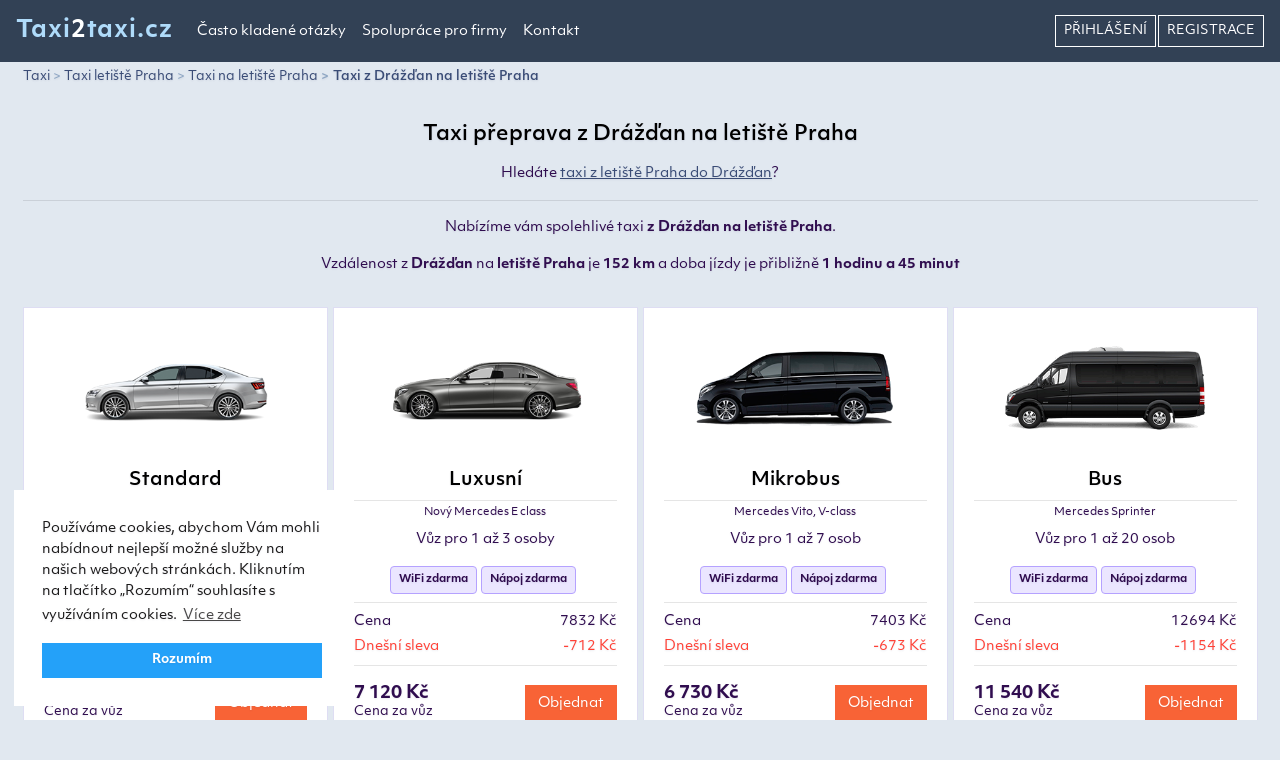

--- FILE ---
content_type: text/html; charset=UTF-8
request_url: https://taxi2taxi.cz/taxi/drazdany/letiste-praha
body_size: 6167
content:
<!doctype html><html lang="cs"><head><meta charset="utf-8"><meta name="viewport" content="width=device-width, initial-scale=1"><meta name="csrf-token" content="m9KuxPDry79nfLOsRVvWF1J3n85yuZ3xK26OscET"><title>Taxi přeprava z Drážďan na letiště Praha | Levné a moderní taxi</title><meta name="description" lang="cs" content="Spolehlivá taxi přeprava z Drážďan na letiště Praha, odvezeme vás i z letiště Praha do Drážďan a počkáme v příletové hale"><meta name='keywords' content="taxi,Drážďany,letiště,letiště Praha"><meta name="robots" content="index,follow"><link href="https://taxi2taxi.cz/taxi/drazdany/letiste-praha" rel="canonical"><link rel="apple-touch-icon" sizes="180x180" href="/images/taxi2taxi.cz/favicons/apple-touch-icon.png"><link rel="icon" type="image/png" sizes="32x32" href="/images/taxi2taxi.cz/favicons/favicon-32x32.png"><link rel="icon" type="image/png" sizes="16x16" href="/images/taxi2taxi.cz/favicons/favicon-16x16.png"><link rel="manifest" href="/images/taxi2taxi.cz/favicons/site.webmanifest"><meta property="og:type" content="website"><meta property="og:site_name" content="taxi2taxi.cz"/><meta property="og:image:width" content="1200"><meta property="og:image:height" content="630"><meta property="og:description" content="Spolehlivá taxi přeprava z Drážďan na letiště Praha, odvezeme vás i z letiště Praha do Drážďan a počkáme v příletové hale"><meta property="og:title" content="Taxi přeprava z Drážďan na letiště Praha | Levné a moderní taxi"><meta property="og:url" content="https://taxi2taxi.cz/taxi/drazdany/letiste-praha"><meta property="og:image" content="https://taxi2taxi.cz/images/taxi2taxi.cz/og-image.jpg"><link rel="stylesheet" href="https://use.typekit.net/wom1rca.css"><link rel="stylesheet" type="text/css" href="https://cdn.jsdelivr.net/npm/cookieconsent@3/build/cookieconsent.min.css"/><link href="/css/app.css?id=45100e19b9be2135b708" rel="stylesheet"><link href="/css/taxi2taxi.cz.css?id=48eb9758eea4237b4b76" rel="stylesheet"><script>dataLayer=[];</script><script>dataLayer.push({trackProduct:"true",productId:"TAXI-225"});</script><script>(function(w,d,s,l,i){w[l]=w[l]||[];w[l].push({'gtm.start':new Date().getTime(),event:'gtm.js'});var f=d.getElementsByTagName(s)[0],j=d.createElement(s),dl=l!='dataLayer'?'&l='+l:'';j.async=true;j.src='https://www.googletagmanager.com/gtm.js?id='+i+dl;f.parentNode.insertBefore(j,f)})(window,document,'script','dataLayer','GTM-MDDMDJ9');</script><script>(function(d,s,id){var js,fjs=d.getElementsByTagName(s)[0];if(d.getElementById(id))return;js=d.createElement(s);js.id=id;js.src="https://connect.facebook.net/en_US/sdk/xfbml.customerchat.js";fjs.parentNode.insertBefore(js,fjs)}(document,'script','facebook-jssdk'));</script></head><body><noscript><iframe src="https://www.googletagmanager.com/ns.html?id=GTM-MDDMDJ9" height="0" width="0" style="display:none;visibility:hidden"></iframe></noscript><div id="app"><nav class="navbar navbar-expand-xl fixed-top"><a class="navbar-brand" href="https://taxi2taxi.cz">	Taxi<span>2</span>taxi.cz</a><button class="navbar-toggler" type="button" data-toggle="collapse" data-target="#navbar" aria-controls="navbar" aria-expanded="false" aria-label="Toggle navigation"><i class="fas fa-bars"></i></button><div class="collapse navbar-collapse" id="navbar"><ul class="navbar-nav mr-auto"><li class="nav-item"><span class="nav-link page-url" data-page-id="3">Často kladené otázky</span></li><li class="nav-item"><span class="nav-link page-url" data-page-id="4">Spolupráce pro firmy</span></li><li class="nav-item"><a class="nav-link" href="https://taxi2taxi.cz/kontakt">Kontakt</a></li></ul><ul class="navbar-nav ml-auto"><li class="nav-item"><a href="https://taxi2taxi.cz/login" title="Přihlášení" class="nav-link login" rel="nofollow"> Přihlášení</a></li><li class="nav-item"><a class="nav-link registration" href="https://taxi2taxi.cz/register" rel="nofollow">Registrace</a></li></ul></div></nav><main><div id="pricelist" class="container"><div class="row text-center"><div class="col-12"><nav aria-label="breadcrumb"><ol class="breadcrumb"><li class="breadcrumb-item"><a href="/">Taxi</a></li><li class="breadcrumb-item"><a href="/taxi/letiste-praha">Taxi letiště Praha</a></li><li class="breadcrumb-item"><a href="/taxi/taxi-na-letiste-praha">Taxi na letiště Praha</a></li><li class="breadcrumb-item active" aria-current="page"><a href="/taxi/drazdany/letiste-praha" title="Taxi z Drážďan na letiště Praha">Taxi z Drážďan na letiště Praha</a></li></ol></nav></div><div class="col-12 mt-3"><h1 class="mb-3">Taxi přeprava z Drážďan na letiště Praha</h1><p>Hledáte <a href="/taxi/letiste-praha/drazdany" title="Taxi z letiště Praha do Drážďan" class="txt-underline">taxi z letiště Praha do Drážďan</a>?</p><hr><p>Nabízíme vám spolehlivé taxi <strong>z Drážďan na letiště Praha</strong>.</p><p>Vzdálenost z <strong>Drážďan</strong> na <strong>letiště Praha</strong> je <strong>152 km</strong> a doba jízdy je přibližně <strong>1 hodinu a 45 minut</strong></p></div></div><div class="row justify-content-center mt-3"><div class="col-12 col-md-6 col-xl-3"><div class="card car-item"><img src="/images/taxi2taxi.cz/cars/standard-car.png" class="card-image animate__animated animate__zoomIn" alt="Photo of Standard" title="Standard"><div class="card-body text-center"><h2>Standard</h2><hr><p class="mb-2 types">Mercedes, Škoda, VW</p><p>Vůz pro 1 až 3 osoby</p><span class="badge badge-extra mr-1">WiFi zdarma</span><span class="badge badge-extra mr-1">Nápoj zdarma</span><hr><p class="d-flex justify-content-between txt-600  mt-2 mb-1">Cena <span>5929 Kč</span></p><p class="d-flex justify-content-between txt-600 mb-2 text-danger">Dnešní sleva<span>-539 Kč</span></p><hr><div class="row"><div class="col-6 text-left"><p class="price mt-3 mb-0">5 390 Kč</p><p class="pinfo mt-0">Cena za vůz</p></div><div class="col-6 text-right"><a href="/booking/details?qid=fa990a8d752c03442d825235c402ea1b696b8bc53fad9&car=2" class="btn btn-select" rel="nofollow">Objednat</a></div></div></div></div></div><div class="col-12 col-md-6 col-xl-3"><div class="card car-item"><img src="/images/taxi2taxi.cz/cars/business-car.png" class="card-image animate__animated animate__zoomIn" alt="Photo of Luxusní" title="Luxusní"><div class="card-body text-center"><h2>Luxusní</h2><hr><p class="mb-2 types">Nový Mercedes E class</p><p>Vůz pro 1 až 3 osoby</p><span class="badge badge-extra mr-1">WiFi zdarma</span><span class="badge badge-extra mr-1">Nápoj zdarma</span><hr><p class="d-flex justify-content-between txt-600  mt-2 mb-1">Cena <span>7832 Kč</span></p><p class="d-flex justify-content-between txt-600 mb-2 text-danger">Dnešní sleva<span>-712 Kč</span></p><hr><div class="row"><div class="col-6 text-left"><p class="price mt-3 mb-0">7 120 Kč</p><p class="pinfo mt-0">Cena za vůz</p></div><div class="col-6 text-right"><a href="/booking/details?qid=fa990a8d752c03442d825235c402ea1b696b8bc53fad9&car=3" class="btn btn-select" rel="nofollow">Objednat</a></div></div></div></div></div><div class="col-12 col-md-6 col-xl-3"><div class="card car-item"><img src="/images/taxi2taxi.cz/cars/exclusive-van.png" class="card-image animate__animated animate__zoomIn" alt="Photo of Mikrobus" title="Mikrobus"><div class="card-body text-center"><h2>Mikrobus</h2><hr><p class="mb-2 types">Mercedes Vito, V-class</p><p>Vůz pro 1 až 7 osob</p><span class="badge badge-extra mr-1">WiFi zdarma</span><span class="badge badge-extra mr-1">Nápoj zdarma</span><hr><p class="d-flex justify-content-between txt-600  mt-2 mb-1">Cena <span>7403 Kč</span></p><p class="d-flex justify-content-between txt-600 mb-2 text-danger">Dnešní sleva<span>-673 Kč</span></p><hr><div class="row"><div class="col-6 text-left"><p class="price mt-3 mb-0">6 730 Kč</p><p class="pinfo mt-0">Cena za vůz</p></div><div class="col-6 text-right"><a href="/booking/details?qid=fa990a8d752c03442d825235c402ea1b696b8bc53fad9&car=5" class="btn btn-select" rel="nofollow">Objednat</a></div></div></div></div></div><div class="col-12 col-md-6 col-xl-3"><div class="card car-item"><img src="/images/taxi2taxi.cz/cars/exclusive-bus.png" class="card-image animate__animated animate__zoomIn" alt="Photo of Bus" title="Bus"><div class="card-body text-center"><h2>Bus</h2><hr><p class="mb-2 types">Mercedes Sprinter</p><p>Vůz pro 1 až 20 osob</p><span class="badge badge-extra mr-1">WiFi zdarma</span><span class="badge badge-extra mr-1">Nápoj zdarma</span><hr><p class="d-flex justify-content-between txt-600  mt-2 mb-1">Cena <span>12694 Kč</span></p><p class="d-flex justify-content-between txt-600 mb-2 text-danger">Dnešní sleva<span>-1154 Kč</span></p><hr><div class="row"><div class="col-6 text-left"><p class="price mt-3 mb-0">11 540 Kč</p><p class="pinfo mt-0">Cena za vůz</p></div><div class="col-6 text-right"><a href="/booking/details?qid=fa990a8d752c03442d825235c402ea1b696b8bc53fad9&car=7" class="btn btn-select" rel="nofollow">Objednat</a></div></div></div></div></div><div class="col-12 text-center mt-2"><p>Nejste spokojeni s cenou? Zkuste nám nabídnout vaši cenu <a href="#" data-toggle="modal" data-target="#nabidka"><strong>ZDE</strong></a></p></div></div><div class="benefits"><div class="row justify-content-between my-2 text-center"><div class="col-12 col-md-6 col-lg-3"><div class="card mb-2"><div class="card-body"><p><i class="fas fa-handshake"></i></p><h3>Fixní ceny</h3><p>U nás znáte cenu před jízdou a nebude vám nikdy účtován žádný jiný poplatek, pokud se s řidičem nedomluvíte jinak.</p></div></div></div><div class="col-12 col-md-6 col-lg-3"><div class="card mb-2"><div class="card-body"><p><i class="fas fa-user-tie"></i></p><h3>Profesionální řidiči</h3><p>Naši řidiči jsou profesionálové, přátelští a hovoří anglicky.</p></div></div></div><div class="col-12 col-md-6 col-lg-3"><div class="card mb-2"><div class="card-body"><p><i class="fas fa-wifi"></i></p><h3>Free WiFi</h3><p>Po celou dobu jízdy můžete využívat zdarma připojení k WiFi.</p></div></div></div><div class="col-12 col-md-6 col-lg-3"><div class="card mb-2"><div class="card-body"><p><i class="far fa-times-circle"></i></p><h3>Zrušení zdarma</h3><p>Vaši objednávku můžete zrušit bez poplatku 1 hodinu před odjezdem.</p></div></div></div></div></div><div id="fleet" class="row py-4"><div class="col-12 col-sm-6 col-lg-3 px-md-1 webp-jpg"><a data-fancybox="gallery" href="/images/taxi2taxi.cz/fleet/gallery/fleet1.webp" title="Our fleet"><img src="/images/loader.gif" data-src="/images/taxi2taxi.cz/fleet/fleet1-s.webp" class="img-fluid mb-3 mb-md-2" alt="Vozový park" title="Vozový park"></a></div><div class="col-12 col-sm-6 col-lg-3 px-md-1 webp-jpg"><a data-fancybox="gallery" href="/images/taxi2taxi.cz/fleet/gallery/fleet2.webp" title="Our fleet"><img src="/images/loader.gif" data-src="/images/taxi2taxi.cz/fleet/fleet2-s.webp" class="img-fluid mb-3 mb-md-2" alt="Vozový park" title="Vozový park"></a></div><div class="col-12 col-sm-6 col-lg-3 px-md-1 webp-jpg"><a data-fancybox="gallery" href="/images/taxi2taxi.cz/fleet/gallery/fleet3.webp" title="Our fleet"><img src="/images/loader.gif" data-src="/images/taxi2taxi.cz/fleet/fleet3-s.webp" class="img-fluid mb-3 mb-md-2" alt="Vozový park" title="Vozový park"></a></div><div class="col-12 col-sm-6 col-lg-3 px-md-1 webp-jpg"><a data-fancybox="gallery" href="/images/taxi2taxi.cz/fleet/gallery/fleet4.webp" title="Our fleet"><img src="/images/loader.gif" data-src="/images/taxi2taxi.cz/fleet/fleet4-s.webp" class="img-fluid mb-3 mb-md-2" alt="Vozový park" title="Vozový park"></a></div><div class="col-12 col-sm-6 col-lg-3 px-md-1 webp-jpg"><a data-fancybox="gallery" href="/images/taxi2taxi.cz/fleet/gallery/fleet5.webp" title="Our fleet"><img src="/images/loader.gif" data-src="/images/taxi2taxi.cz/fleet/fleet5-s.webp" class="img-fluid mb-3 mb-md-2" alt="Vozový park" title="Vozový park"></a></div><div class="col-12 col-sm-6 col-lg-3 px-md-1 webp-jpg"><a data-fancybox="gallery" href="/images/taxi2taxi.cz/fleet/gallery/fleet6.webp" title="Our fleet"><img src="/images/loader.gif" data-src="/images/taxi2taxi.cz/fleet/fleet6-s.webp" class="img-fluid mb-3 mb-md-2" alt="Vozový park" title="Vozový park"></a></div><div class="col-12 col-sm-6 col-lg-3 px-md-1 webp-jpg"><a data-fancybox="gallery" href="/images/taxi2taxi.cz/fleet/gallery/fleet7.webp" title="Our fleet"><img src="/images/loader.gif" data-src="/images/taxi2taxi.cz/fleet/fleet7-s.webp" class="img-fluid mb-3 mb-md-2" alt="Vozový park" title="Vozový park"></a></div><div class="col-12 col-sm-6 col-lg-3 px-md-1 webp-jpg"><a data-fancybox="gallery" href="/images/taxi2taxi.cz/fleet/gallery/fleet8.webp" title="Our fleet"><img src="/images/loader.gif" data-src="/images/taxi2taxi.cz/fleet/fleet8-s.webp" class="img-fluid mb-3 mb-md-2" alt="Vozový park" title="Vozový park"></a></div></div><div id="review" class="row mt-4 text-center"><div class="col-12"><h3>Recenze zákazníků</h3></div><div class="col-12 col-md-6 col-xl-3"><div class="card review-item"><div class="card-body text-center"><ul class="list-inline"><li class="list-inline-item"><i class="fas fa-star"></i></li><li class="list-inline-item"><i class="fas fa-star"></i></li><li class="list-inline-item"><i class="fas fa-star"></i></li><li class="list-inline-item"><i class="fas fa-star"></i></li><li class="list-inline-item"><i class="fas fa-star"></i></li></ul><p class="review-title">Výborná taxi společnost</p><p class="review-by">Zuzana (14.1.2020)</p><hr><p class="review-text">Řidič moc milý a profesionál. Auto čisté a značky Mercedes. Doporučuji</p></div></div></div><div class="col-12 col-md-6 col-xl-3"><div class="card review-item"><div class="card-body text-center"><ul class="list-inline"><li class="list-inline-item"><i class="fas fa-star"></i></li><li class="list-inline-item"><i class="fas fa-star"></i></li><li class="list-inline-item"><i class="fas fa-star"></i></li><li class="list-inline-item"><i class="fas fa-star"></i></li><li class="list-inline-item"><i class="fas fa-star"></i></li></ul><p class="review-title">Byli jsme moc spokojeni</p><p class="review-by">Jan (21.2.2020)</p><hr><p class="review-text">Využili jsme přepravu v noci z Prahy do Brna. Řidič nás vyzvedl včas a by velice přátelský. Ceny přijatelné. Doporučuji.</p></div></div></div><div class="col-12 col-md-6 col-xl-3"><div class="card review-item"><div class="card-body text-center"><ul class="list-inline"><li class="list-inline-item"><i class="fas fa-star"></i></li><li class="list-inline-item"><i class="fas fa-star"></i></li><li class="list-inline-item"><i class="fas fa-star"></i></li><li class="list-inline-item"><i class="fas fa-star"></i></li><li class="list-inline-item"><i class="fas fa-star"></i></li></ul><p class="review-title">Moc milý řidič, taxi doporučuji</p><p class="review-by">Václav (8.3.2020)</p><hr><p class="review-text">Milý a profesionální řidič. Cesta do Jihlavy byla super. Moc doporučuji.</p></div></div></div><div class="col-12 col-md-6 col-xl-3"><div class="card review-item"><div class="card-body text-center"><ul class="list-inline"><li class="list-inline-item"><i class="fas fa-star"></i></li><li class="list-inline-item"><i class="fas fa-star"></i></li><li class="list-inline-item"><i class="fas fa-star"></i></li><li class="list-inline-item"><i class="fas fa-star"></i></li><li class="list-inline-item"><i class="fas fa-star"></i></li></ul><p class="review-title">Profesionální služby</p><p class="review-by">Kamila (11.3.2020)</p><hr><p class="review-text">Pohodlné a čisté auto. Komunikace od začátku až dokonce perfektní. Řidič super. Vřele doporučuji.</p></div></div></div></div></div><div class="modal fade" id="nabidka" tabindex="-1" role="dialog" aria-labelledby="nabidka" aria-hidden="true"><div class="modal-dialog modal-dialog-centered" role="document"><div class="modal-content"><div class="modal-header"><h5 class="modal-title" id="exampleModalLongTitle">Nabídka ceny</h5><button type="button" class="close" data-dismiss="modal" aria-label="Close"><span aria-hidden="true">&times;</span></button></div><div class="modal-body"><div id="success" class="alert alert-success" style="display:none;">Děkujeme. V pořádku odesláno.</div><form id="offer" method="post" action="https://taxi2taxi.cz/poslat-nabidku" class="row"><input type="hidden" name="_token" value="m9KuxPDry79nfLOsRVvWF1J3n85yuZ3xK26OscET"><div class="form-group col-12 text-center"><h5>Taxi z Drážďan na letiště Praha</h5></div><div class="form-group col-12 mb-2"><p class="text-justify">Každý má své představy o ceně. Neváhejte a můžete nám nabídnout vaši cenu, která bude pro vás přijatelná. My cenu a situaci zhodnotíme a pokud nabídku přijmeme, tak se vám co nejdříve ozveme.</p><hr></div><div class="form-group col-12 mb-2"><label>Jméno a příjmení</label><input type="text" class="form-control" name="name" oninput="this.setCustomValidity('')" oninvalid="this.setCustomValidity('Vyplňte vaše jméno')" required></div><div class="form-group col-12 mb-2"><label>Email</label><input type="email" class="form-control" name="email" oninput="this.setCustomValidity('')" oninvalid="this.setCustomValidity('Vyplňte váš email')" required></div><div class="form-group col-12 mb-2"><label>Telefon</label><input type="text" class="form-control" name="phone" oninput="this.setCustomValidity('')" oninvalid="this.setCustomValidity('Vyplňte telefonní číslo')" required></div><div class="form-group col-12 col-md-6 mb-2"><label>Datum vyzvednutí</label><flatpickr-component name="date" placeholder="Vyberte datum"></flatpickr-component></div><div class="form-group col-12 col-md-6 mb-2"><label for="time">Čas vyzvednutí</label><select id="time" name="time" class="custom-select" required><option value="" selected disabled>Vyberte</option><option value="00:00">00:00</option><option value="00:15">00:15</option><option value="00:30">00:30</option><option value="00:45">00:45</option><option value="01:00">01:00</option><option value="01:15">01:15</option><option value="01:30">01:30</option><option value="01:45">01:45</option><option value="02:00">02:00</option><option value="02:15">02:15</option><option value="02:30">02:30</option><option value="02:45">02:45</option><option value="03:00">03:00</option><option value="03:15">03:15</option><option value="03:30">03:30</option><option value="03:45">03:45</option><option value="04:00">04:00</option><option value="04:15">04:15</option><option value="04:30">04:30</option><option value="04:45">04:45</option><option value="05:00">05:00</option><option value="05:15">05:15</option><option value="05:30">05:30</option><option value="05:45">05:45</option><option value="06:00">06:00</option><option value="06:15">06:15</option><option value="06:30">06:30</option><option value="06:45">06:45</option><option value="07:00">07:00</option><option value="07:15">07:15</option><option value="07:30">07:30</option><option value="07:45">07:45</option><option value="08:00">08:00</option><option value="08:15">08:15</option><option value="08:30">08:30</option><option value="08:45">08:45</option><option value="09:00">09:00</option><option value="09:15">09:15</option><option value="09:30">09:30</option><option value="09:45">09:45</option><option value="10:00">10:00</option><option value="10:15">10:15</option><option value="10:30">10:30</option><option value="10:45">10:45</option><option value="11:00">11:00</option><option value="11:15">11:15</option><option value="11:30">11:30</option><option value="11:45">11:45</option><option value="12:00">12:00</option><option value="12:15">12:15</option><option value="12:30">12:30</option><option value="12:45">12:45</option><option value="13:00">13:00</option><option value="13:15">13:15</option><option value="13:30">13:30</option><option value="13:45">13:45</option><option value="14:00">14:00</option><option value="14:15">14:15</option><option value="14:30">14:30</option><option value="14:45">14:45</option><option value="15:00">15:00</option><option value="15:15">15:15</option><option value="15:30">15:30</option><option value="15:45">15:45</option><option value="16:00">16:00</option><option value="16:15">16:15</option><option value="16:30">16:30</option><option value="16:45">16:45</option><option value="17:00">17:00</option><option value="17:15">17:15</option><option value="17:30">17:30</option><option value="17:45">17:45</option><option value="18:00">18:00</option><option value="18:15">18:15</option><option value="18:30">18:30</option><option value="18:45">18:45</option><option value="19:00">19:00</option><option value="19:15">19:15</option><option value="19:30">19:30</option><option value="19:45">19:45</option><option value="20:00">20:00</option><option value="20:15">20:15</option><option value="20:30">20:30</option><option value="20:45">20:45</option><option value="21:00">21:00</option><option value="21:15">21:15</option><option value="21:30">21:30</option><option value="21:45">21:45</option><option value="22:00">22:00</option><option value="22:15">22:15</option><option value="22:30">22:30</option><option value="22:45">22:45</option><option value="23:00">23:00</option><option value="23:15">23:15</option><option value="23:30">23:30</option><option value="23:45">23:45</option></select></div><div class="form-group col-12 col-md-6 mb-2"><label>Typ vozu</label><select class="form-control" name="car" oninput="this.setCustomValidity('')" oninvalid="this.setCustomValidity('Vyberte vůz')" required><option value="" disabled selected>Vyberte typ vozu</option><option value="2">Standard</option><option value="3">Luxusní</option><option value="5">Mikrobus</option><option value="7">Bus</option></select></div><div class="form-group col-12 col-md-6 mb-2"><label>Počet osob</label><select class="form-control" name="pax" oninput="this.setCustomValidity('')" oninvalid="this.setCustomValidity('Vyberte počet osob')" required><option value="" disabled selected>Vyberte počet osob</option><option value="1">1</option><option value="2">2</option><option value="3">3</option><option value="4">4</option><option value="5">5</option><option value="6">6</option><option value="7">7</option><option value="8">8</option><option value="9">9</option><option value="10">10</option><option value="11">11</option><option value="12">12</option><option value="13">13</option><option value="14">14</option><option value="15">15</option><option value="16">16</option><option value="17">17</option><option value="18">18</option><option value="19">19</option><option value="20">20</option></select></div><div class="form-group col-12 mb-2"><label>Nabídněte cenu</label><input type="number" class="form-control" name="offer" oninput="this.setCustomValidity('')" oninvalid="this.setCustomValidity('Nabídněte cenu')" required></div><div class="form-group col-12"><label>Zpráva nebo poznámka</label><textarea name="message" class="form-control" style="min-height:100px;"></textarea></div><input type="hidden" name="ride" value="fa990a8d752c03442d825235c402ea1b696b8bc53fad9"><button type="submit" class="btn btn-primary float-left">Odeslat</button></form></div></div></div></div></main><footer><div class="container text-center"><div class="d-flex justify-content-around"><div><h4>Sledujte nás</h4><hr><ul class="list-inline mb-0"><li class="list-inline-item"><a href="https://www.facebook.com/taxi2taxi/" target="_blank" title="taxi2taxi.cz on Facebook"><i class="fab fa-facebook-square"></i></a></li><li class="list-inline-item"><a href="https://www.instagram.com/taxi2taxi.cz/" target="_blank" title="taxi2taxi.cz on Instagram"><i class="fab fa-instagram"></i></a></li></ul></div><div><h4>Ceny</h4><hr><ul class="list-unstyled"><li><a href="/taxi/praha" title="Taxi Praha">Taxi přeprava Praha</a></li><li><a href="/taxi/brno" title="Taxi Brno">Taxi přeprava Brno</a></li></ul></div><div><h4>Informace</h4><hr><ul class="list-unstyled"><li><span class="page-url" data-page-id="2">Obchodní podmínky</span></li><li><span class="page-url" data-page-id="4">Spolupráce pro firmy</span></li><li><span class="page-url" data-page-id="53">Zásady ochrany osobních údajů</span></li></ul></div><div class="contact"><h4>Kontakt</h4><hr><p class="appname">Taxi<span>2</span>taxi.cz</p><p>AR Travel s.r.o.</p><p>+420797729975</p><p><a href="mailto:info@taxi2taxi@@cz" onclick="this.href=this.href.replace('@@','.')"> <strong>info<i class="fas fa-at pr-0"></i>taxi2taxi.cz</strong></a></p></div></div><div class="row mt-5"><div class="col-12 text-center copy"><hr><p>PARTNEŘI: &#9643; <a href="https://mujridic.cz" title="mujridic.cz">MUJRIDIC.CZ</a> &#9643; <a href="https://taxi2taxi.com" title="taxi2taxi.com">TAXI2TAXI.COM</a></p><p class="mt-3"><strong>&copy;2026 - taxi2taxi.cz</strong></p></div></div></div></footer><div id="page-modal" class="modal hide page-modal" tabindex="-1" role="dialog"><div class="modal-dialog modal-dialog-centered modal-pages" role="document"><div class="modal-content"></div></div></div></div><script src="/js/app.js?id=54dd45267f2069e55f1e"></script><script type="application/ld+json">{"@context":"http://schema.org","@type":"Organization","name":"taxi2taxi.cz","url":"https://taxi2taxi.cz","sameAs":["https://www.facebook.com/taxi2taxi/","https://www.instagram.com/taxi2taxi.cz/"],"founder":"Ales Rajchl","FoundingDate":"2008","numberOfEmployees":"15","address":{"@type":"PostalAddress","streetAddress":"Lublaňská 653/51","postalCode":"120 00","addressLocality":"Praha, Česko"}}</script><script type="application/ld+json">{"@context":"https://schema.org","@type":"BreadcrumbList","itemListElement":[{"@type":"ListItem","position":1,"item":{"@id":"https://taxi2taxi.cz","name":"Taxi"}},{"@type":"ListItem","position":2,"item":{"@id":"https://taxi2taxi.cz/taxi/letiste-praha","name":"Taxi letiště Praha"}},{"@type":"ListItem","position":3,"item":{"@id":"https://taxi2taxi.cz/taxi/taxi-na-letiste-praha","name":"Taxi na letiště Praha"}},{"@type":"ListItem","position":4,"item":{"@id":"https://taxi2taxi.cz/taxi/drazdany/letiste-praha","name":"Taxi z Drážďan na letiště Praha"}}]}</script><script type="application/ld+json">{"@context":"http://schema.org","@type":"Product","productID":"TAXI-225-1","name":"Taxi z Drážďan na letiště Praha","url":"https://taxi2taxi.cz/taxi/drazdany/letiste-praha","image":"https://taxi2taxi.cz/images/taxi2taxi.cz/og-image.jpg","brand":"taxi2taxi.cz","description":"
        	Spolehlivá taxi přeprava z Drážďan na :letiste, odvezeme vás i z :letiste do Drážďan a počkáme v příletové hale","offers":[{"@type":"Offer","price":"5390","priceCurrency":"CZK","priceValidUntil":"2026-01-24","availability":"https://schema.org/PreOrder","url":"https://taxi2taxi.cz/taxi/drazdany/letiste-praha"}],"additionalProperty":[{"@type":"PropertyValue","propertyID":"item_group_id","value":"TAXI-225"}],"aggregateRating":{"@type":"AggregateRating","ratingValue":"5","reviewCount":"4","bestRating":5,"worstRating":1},"review":{"@type":"Review","author":{"@type":"Person","name":"Zuzana"},"reviewRating":{"@type":"Rating","ratingValue":"5"},"datePublished":"2020-01-14","reviewBody":"Řidič moc milý a profesionál. Auto čisté a značky Mercedes. Doporučuji"}}</script></body></html>

--- FILE ---
content_type: text/css;charset=utf-8
request_url: https://use.typekit.net/wom1rca.css
body_size: 1193
content:
/*
 * The Typekit service used to deliver this font or fonts for use on websites
 * is provided by Adobe and is subject to these Terms of Use
 * http://www.adobe.com/products/eulas/tou_typekit. For font license
 * information, see the list below.
 *
 * objektiv-mk1:
 *   - http://typekit.com/eulas/00000000000000007735b568
 *   - http://typekit.com/eulas/00000000000000007735b56f
 *   - http://typekit.com/eulas/00000000000000007735b575
 *   - http://typekit.com/eulas/00000000000000007735b578
 *   - http://typekit.com/eulas/00000000000000007735b57b
 *   - http://typekit.com/eulas/00000000000000007735b57f
 *   - http://typekit.com/eulas/00000000000000007735b588
 *   - http://typekit.com/eulas/00000000000000007735b58a
 *   - http://typekit.com/eulas/00000000000000007735b58f
 * objektiv-mk3:
 *   - http://typekit.com/eulas/00000000000000007735b56a
 *   - http://typekit.com/eulas/00000000000000007735b56d
 *   - http://typekit.com/eulas/00000000000000007735b572
 *   - http://typekit.com/eulas/00000000000000007735b574
 *   - http://typekit.com/eulas/00000000000000007735b577
 *   - http://typekit.com/eulas/00000000000000007735b57a
 *   - http://typekit.com/eulas/00000000000000007735b57c
 *   - http://typekit.com/eulas/00000000000000007735b57e
 *   - http://typekit.com/eulas/00000000000000007735b580
 *   - http://typekit.com/eulas/00000000000000007735b584
 *   - http://typekit.com/eulas/00000000000000007735b591
 *   - http://typekit.com/eulas/00000000000000007735b590
 *
 * © 2009-2026 Adobe Systems Incorporated. All Rights Reserved.
 */
/*{"last_published":"2021-09-08 11:16:20 UTC"}*/

@import url("https://p.typekit.net/p.css?s=1&k=wom1rca&ht=tk&f=26961.26963.26965.26966.26967.26968.26969.26972.26974.26989.26990.26991.26992.26993.26994.26995.26996.26997.26998.27000.27002&a=1509923&app=typekit&e=css");

@font-face {
font-family:"objektiv-mk1";
src:url("https://use.typekit.net/af/100311/00000000000000007735b568/30/l?primer=9534f20d24153432f138f14be19fe00ed05018076afc824dd1a6f6ca76bae7c7&fvd=n2&v=3") format("woff2"),url("https://use.typekit.net/af/100311/00000000000000007735b568/30/d?primer=9534f20d24153432f138f14be19fe00ed05018076afc824dd1a6f6ca76bae7c7&fvd=n2&v=3") format("woff"),url("https://use.typekit.net/af/100311/00000000000000007735b568/30/a?primer=9534f20d24153432f138f14be19fe00ed05018076afc824dd1a6f6ca76bae7c7&fvd=n2&v=3") format("opentype");
font-display:swap;font-style:normal;font-weight:200;font-stretch:normal;
}

@font-face {
font-family:"objektiv-mk1";
src:url("https://use.typekit.net/af/2a735d/00000000000000007735b56f/30/l?primer=9534f20d24153432f138f14be19fe00ed05018076afc824dd1a6f6ca76bae7c7&fvd=n3&v=3") format("woff2"),url("https://use.typekit.net/af/2a735d/00000000000000007735b56f/30/d?primer=9534f20d24153432f138f14be19fe00ed05018076afc824dd1a6f6ca76bae7c7&fvd=n3&v=3") format("woff"),url("https://use.typekit.net/af/2a735d/00000000000000007735b56f/30/a?primer=9534f20d24153432f138f14be19fe00ed05018076afc824dd1a6f6ca76bae7c7&fvd=n3&v=3") format("opentype");
font-display:swap;font-style:normal;font-weight:300;font-stretch:normal;
}

@font-face {
font-family:"objektiv-mk1";
src:url("https://use.typekit.net/af/17af94/00000000000000007735b575/30/l?primer=9534f20d24153432f138f14be19fe00ed05018076afc824dd1a6f6ca76bae7c7&fvd=i4&v=3") format("woff2"),url("https://use.typekit.net/af/17af94/00000000000000007735b575/30/d?primer=9534f20d24153432f138f14be19fe00ed05018076afc824dd1a6f6ca76bae7c7&fvd=i4&v=3") format("woff"),url("https://use.typekit.net/af/17af94/00000000000000007735b575/30/a?primer=9534f20d24153432f138f14be19fe00ed05018076afc824dd1a6f6ca76bae7c7&fvd=i4&v=3") format("opentype");
font-display:swap;font-style:italic;font-weight:400;font-stretch:normal;
}

@font-face {
font-family:"objektiv-mk1";
src:url("https://use.typekit.net/af/6a3e44/00000000000000007735b578/30/l?primer=9534f20d24153432f138f14be19fe00ed05018076afc824dd1a6f6ca76bae7c7&fvd=n4&v=3") format("woff2"),url("https://use.typekit.net/af/6a3e44/00000000000000007735b578/30/d?primer=9534f20d24153432f138f14be19fe00ed05018076afc824dd1a6f6ca76bae7c7&fvd=n4&v=3") format("woff"),url("https://use.typekit.net/af/6a3e44/00000000000000007735b578/30/a?primer=9534f20d24153432f138f14be19fe00ed05018076afc824dd1a6f6ca76bae7c7&fvd=n4&v=3") format("opentype");
font-display:swap;font-style:normal;font-weight:400;font-stretch:normal;
}

@font-face {
font-family:"objektiv-mk1";
src:url("https://use.typekit.net/af/a2eb5e/00000000000000007735b57b/30/l?primer=9534f20d24153432f138f14be19fe00ed05018076afc824dd1a6f6ca76bae7c7&fvd=i5&v=3") format("woff2"),url("https://use.typekit.net/af/a2eb5e/00000000000000007735b57b/30/d?primer=9534f20d24153432f138f14be19fe00ed05018076afc824dd1a6f6ca76bae7c7&fvd=i5&v=3") format("woff"),url("https://use.typekit.net/af/a2eb5e/00000000000000007735b57b/30/a?primer=9534f20d24153432f138f14be19fe00ed05018076afc824dd1a6f6ca76bae7c7&fvd=i5&v=3") format("opentype");
font-display:swap;font-style:italic;font-weight:500;font-stretch:normal;
}

@font-face {
font-family:"objektiv-mk1";
src:url("https://use.typekit.net/af/ba24c0/00000000000000007735b57f/30/l?primer=9534f20d24153432f138f14be19fe00ed05018076afc824dd1a6f6ca76bae7c7&fvd=n5&v=3") format("woff2"),url("https://use.typekit.net/af/ba24c0/00000000000000007735b57f/30/d?primer=9534f20d24153432f138f14be19fe00ed05018076afc824dd1a6f6ca76bae7c7&fvd=n5&v=3") format("woff"),url("https://use.typekit.net/af/ba24c0/00000000000000007735b57f/30/a?primer=9534f20d24153432f138f14be19fe00ed05018076afc824dd1a6f6ca76bae7c7&fvd=n5&v=3") format("opentype");
font-display:swap;font-style:normal;font-weight:500;font-stretch:normal;
}

@font-face {
font-family:"objektiv-mk1";
src:url("https://use.typekit.net/af/a371b0/00000000000000007735b588/30/l?primer=9534f20d24153432f138f14be19fe00ed05018076afc824dd1a6f6ca76bae7c7&fvd=n7&v=3") format("woff2"),url("https://use.typekit.net/af/a371b0/00000000000000007735b588/30/d?primer=9534f20d24153432f138f14be19fe00ed05018076afc824dd1a6f6ca76bae7c7&fvd=n7&v=3") format("woff"),url("https://use.typekit.net/af/a371b0/00000000000000007735b588/30/a?primer=9534f20d24153432f138f14be19fe00ed05018076afc824dd1a6f6ca76bae7c7&fvd=n7&v=3") format("opentype");
font-display:swap;font-style:normal;font-weight:700;font-stretch:normal;
}

@font-face {
font-family:"objektiv-mk1";
src:url("https://use.typekit.net/af/f12709/00000000000000007735b58a/30/l?primer=9534f20d24153432f138f14be19fe00ed05018076afc824dd1a6f6ca76bae7c7&fvd=n8&v=3") format("woff2"),url("https://use.typekit.net/af/f12709/00000000000000007735b58a/30/d?primer=9534f20d24153432f138f14be19fe00ed05018076afc824dd1a6f6ca76bae7c7&fvd=n8&v=3") format("woff"),url("https://use.typekit.net/af/f12709/00000000000000007735b58a/30/a?primer=9534f20d24153432f138f14be19fe00ed05018076afc824dd1a6f6ca76bae7c7&fvd=n8&v=3") format("opentype");
font-display:swap;font-style:normal;font-weight:800;font-stretch:normal;
}

@font-face {
font-family:"objektiv-mk1";
src:url("https://use.typekit.net/af/47e90a/00000000000000007735b58f/30/l?primer=9534f20d24153432f138f14be19fe00ed05018076afc824dd1a6f6ca76bae7c7&fvd=n9&v=3") format("woff2"),url("https://use.typekit.net/af/47e90a/00000000000000007735b58f/30/d?primer=9534f20d24153432f138f14be19fe00ed05018076afc824dd1a6f6ca76bae7c7&fvd=n9&v=3") format("woff"),url("https://use.typekit.net/af/47e90a/00000000000000007735b58f/30/a?primer=9534f20d24153432f138f14be19fe00ed05018076afc824dd1a6f6ca76bae7c7&fvd=n9&v=3") format("opentype");
font-display:swap;font-style:normal;font-weight:900;font-stretch:normal;
}

@font-face {
font-family:"objektiv-mk3";
src:url("https://use.typekit.net/af/75dd43/00000000000000007735b56a/30/l?primer=9534f20d24153432f138f14be19fe00ed05018076afc824dd1a6f6ca76bae7c7&fvd=n2&v=3") format("woff2"),url("https://use.typekit.net/af/75dd43/00000000000000007735b56a/30/d?primer=9534f20d24153432f138f14be19fe00ed05018076afc824dd1a6f6ca76bae7c7&fvd=n2&v=3") format("woff"),url("https://use.typekit.net/af/75dd43/00000000000000007735b56a/30/a?primer=9534f20d24153432f138f14be19fe00ed05018076afc824dd1a6f6ca76bae7c7&fvd=n2&v=3") format("opentype");
font-display:swap;font-style:normal;font-weight:200;font-stretch:normal;
}

@font-face {
font-family:"objektiv-mk3";
src:url("https://use.typekit.net/af/28fcd4/00000000000000007735b56d/30/l?primer=9534f20d24153432f138f14be19fe00ed05018076afc824dd1a6f6ca76bae7c7&fvd=i2&v=3") format("woff2"),url("https://use.typekit.net/af/28fcd4/00000000000000007735b56d/30/d?primer=9534f20d24153432f138f14be19fe00ed05018076afc824dd1a6f6ca76bae7c7&fvd=i2&v=3") format("woff"),url("https://use.typekit.net/af/28fcd4/00000000000000007735b56d/30/a?primer=9534f20d24153432f138f14be19fe00ed05018076afc824dd1a6f6ca76bae7c7&fvd=i2&v=3") format("opentype");
font-display:swap;font-style:italic;font-weight:200;font-stretch:normal;
}

@font-face {
font-family:"objektiv-mk3";
src:url("https://use.typekit.net/af/60bf1e/00000000000000007735b572/30/l?primer=9534f20d24153432f138f14be19fe00ed05018076afc824dd1a6f6ca76bae7c7&fvd=i3&v=3") format("woff2"),url("https://use.typekit.net/af/60bf1e/00000000000000007735b572/30/d?primer=9534f20d24153432f138f14be19fe00ed05018076afc824dd1a6f6ca76bae7c7&fvd=i3&v=3") format("woff"),url("https://use.typekit.net/af/60bf1e/00000000000000007735b572/30/a?primer=9534f20d24153432f138f14be19fe00ed05018076afc824dd1a6f6ca76bae7c7&fvd=i3&v=3") format("opentype");
font-display:swap;font-style:italic;font-weight:300;font-stretch:normal;
}

@font-face {
font-family:"objektiv-mk3";
src:url("https://use.typekit.net/af/380719/00000000000000007735b574/30/l?primer=9534f20d24153432f138f14be19fe00ed05018076afc824dd1a6f6ca76bae7c7&fvd=n3&v=3") format("woff2"),url("https://use.typekit.net/af/380719/00000000000000007735b574/30/d?primer=9534f20d24153432f138f14be19fe00ed05018076afc824dd1a6f6ca76bae7c7&fvd=n3&v=3") format("woff"),url("https://use.typekit.net/af/380719/00000000000000007735b574/30/a?primer=9534f20d24153432f138f14be19fe00ed05018076afc824dd1a6f6ca76bae7c7&fvd=n3&v=3") format("opentype");
font-display:swap;font-style:normal;font-weight:300;font-stretch:normal;
}

@font-face {
font-family:"objektiv-mk3";
src:url("https://use.typekit.net/af/090e98/00000000000000007735b577/30/l?primer=9534f20d24153432f138f14be19fe00ed05018076afc824dd1a6f6ca76bae7c7&fvd=i4&v=3") format("woff2"),url("https://use.typekit.net/af/090e98/00000000000000007735b577/30/d?primer=9534f20d24153432f138f14be19fe00ed05018076afc824dd1a6f6ca76bae7c7&fvd=i4&v=3") format("woff"),url("https://use.typekit.net/af/090e98/00000000000000007735b577/30/a?primer=9534f20d24153432f138f14be19fe00ed05018076afc824dd1a6f6ca76bae7c7&fvd=i4&v=3") format("opentype");
font-display:swap;font-style:italic;font-weight:400;font-stretch:normal;
}

@font-face {
font-family:"objektiv-mk3";
src:url("https://use.typekit.net/af/6be5ea/00000000000000007735b57a/30/l?primer=9534f20d24153432f138f14be19fe00ed05018076afc824dd1a6f6ca76bae7c7&fvd=n4&v=3") format("woff2"),url("https://use.typekit.net/af/6be5ea/00000000000000007735b57a/30/d?primer=9534f20d24153432f138f14be19fe00ed05018076afc824dd1a6f6ca76bae7c7&fvd=n4&v=3") format("woff"),url("https://use.typekit.net/af/6be5ea/00000000000000007735b57a/30/a?primer=9534f20d24153432f138f14be19fe00ed05018076afc824dd1a6f6ca76bae7c7&fvd=n4&v=3") format("opentype");
font-display:swap;font-style:normal;font-weight:400;font-stretch:normal;
}

@font-face {
font-family:"objektiv-mk3";
src:url("https://use.typekit.net/af/33de09/00000000000000007735b57c/30/l?primer=9534f20d24153432f138f14be19fe00ed05018076afc824dd1a6f6ca76bae7c7&fvd=i5&v=3") format("woff2"),url("https://use.typekit.net/af/33de09/00000000000000007735b57c/30/d?primer=9534f20d24153432f138f14be19fe00ed05018076afc824dd1a6f6ca76bae7c7&fvd=i5&v=3") format("woff"),url("https://use.typekit.net/af/33de09/00000000000000007735b57c/30/a?primer=9534f20d24153432f138f14be19fe00ed05018076afc824dd1a6f6ca76bae7c7&fvd=i5&v=3") format("opentype");
font-display:swap;font-style:italic;font-weight:500;font-stretch:normal;
}

@font-face {
font-family:"objektiv-mk3";
src:url("https://use.typekit.net/af/6a0ca5/00000000000000007735b57e/30/l?primer=9534f20d24153432f138f14be19fe00ed05018076afc824dd1a6f6ca76bae7c7&fvd=n5&v=3") format("woff2"),url("https://use.typekit.net/af/6a0ca5/00000000000000007735b57e/30/d?primer=9534f20d24153432f138f14be19fe00ed05018076afc824dd1a6f6ca76bae7c7&fvd=n5&v=3") format("woff"),url("https://use.typekit.net/af/6a0ca5/00000000000000007735b57e/30/a?primer=9534f20d24153432f138f14be19fe00ed05018076afc824dd1a6f6ca76bae7c7&fvd=n5&v=3") format("opentype");
font-display:swap;font-style:normal;font-weight:500;font-stretch:normal;
}

@font-face {
font-family:"objektiv-mk3";
src:url("https://use.typekit.net/af/62297c/00000000000000007735b580/30/l?primer=9534f20d24153432f138f14be19fe00ed05018076afc824dd1a6f6ca76bae7c7&fvd=i7&v=3") format("woff2"),url("https://use.typekit.net/af/62297c/00000000000000007735b580/30/d?primer=9534f20d24153432f138f14be19fe00ed05018076afc824dd1a6f6ca76bae7c7&fvd=i7&v=3") format("woff"),url("https://use.typekit.net/af/62297c/00000000000000007735b580/30/a?primer=9534f20d24153432f138f14be19fe00ed05018076afc824dd1a6f6ca76bae7c7&fvd=i7&v=3") format("opentype");
font-display:swap;font-style:italic;font-weight:700;font-stretch:normal;
}

@font-face {
font-family:"objektiv-mk3";
src:url("https://use.typekit.net/af/600363/00000000000000007735b584/30/l?primer=9534f20d24153432f138f14be19fe00ed05018076afc824dd1a6f6ca76bae7c7&fvd=n7&v=3") format("woff2"),url("https://use.typekit.net/af/600363/00000000000000007735b584/30/d?primer=9534f20d24153432f138f14be19fe00ed05018076afc824dd1a6f6ca76bae7c7&fvd=n7&v=3") format("woff"),url("https://use.typekit.net/af/600363/00000000000000007735b584/30/a?primer=9534f20d24153432f138f14be19fe00ed05018076afc824dd1a6f6ca76bae7c7&fvd=n7&v=3") format("opentype");
font-display:swap;font-style:normal;font-weight:700;font-stretch:normal;
}

@font-face {
font-family:"objektiv-mk3";
src:url("https://use.typekit.net/af/bea6ae/00000000000000007735b591/30/l?primer=9534f20d24153432f138f14be19fe00ed05018076afc824dd1a6f6ca76bae7c7&fvd=n8&v=3") format("woff2"),url("https://use.typekit.net/af/bea6ae/00000000000000007735b591/30/d?primer=9534f20d24153432f138f14be19fe00ed05018076afc824dd1a6f6ca76bae7c7&fvd=n8&v=3") format("woff"),url("https://use.typekit.net/af/bea6ae/00000000000000007735b591/30/a?primer=9534f20d24153432f138f14be19fe00ed05018076afc824dd1a6f6ca76bae7c7&fvd=n8&v=3") format("opentype");
font-display:swap;font-style:normal;font-weight:800;font-stretch:normal;
}

@font-face {
font-family:"objektiv-mk3";
src:url("https://use.typekit.net/af/89fe26/00000000000000007735b590/30/l?primer=9534f20d24153432f138f14be19fe00ed05018076afc824dd1a6f6ca76bae7c7&fvd=n9&v=3") format("woff2"),url("https://use.typekit.net/af/89fe26/00000000000000007735b590/30/d?primer=9534f20d24153432f138f14be19fe00ed05018076afc824dd1a6f6ca76bae7c7&fvd=n9&v=3") format("woff"),url("https://use.typekit.net/af/89fe26/00000000000000007735b590/30/a?primer=9534f20d24153432f138f14be19fe00ed05018076afc824dd1a6f6ca76bae7c7&fvd=n9&v=3") format("opentype");
font-display:swap;font-style:normal;font-weight:900;font-stretch:normal;
}

.tk-objektiv-mk1 { font-family: "objektiv-mk1",sans-serif; }
.tk-objektiv-mk3 { font-family: "objektiv-mk3",sans-serif; }


--- FILE ---
content_type: text/plain
request_url: https://www.google-analytics.com/j/collect?v=1&_v=j102&a=384978094&t=pageview&_s=1&dl=https%3A%2F%2Ftaxi2taxi.cz%2Ftaxi%2Fdrazdany%2Fletiste-praha&ul=en-us%40posix&dt=Taxi%20p%C5%99eprava%20z%20Dr%C3%A1%C5%BE%C4%8Fan%20na%20leti%C5%A1t%C4%9B%20Praha%20%7C%20Levn%C3%A9%20a%20modern%C3%AD%20taxi&sr=1280x720&vp=1280x720&_u=YEBAAEABAAAAACAAI~&jid=486248357&gjid=245821535&cid=331304531.1768655815&tid=UA-164383806-1&_gid=1381933925.1768655815&_r=1&_slc=1&gtm=45He61e1n81MDDMDJ9v831178718za200zd831178718&gcd=13l3l3l3l1l1&dma=0&tag_exp=103116026~103200004~104527907~104528501~104684208~104684211~105391253~115495938~115938465~115938468~117041588&z=580201006
body_size: -449
content:
2,cG-0JBDP62J8Z